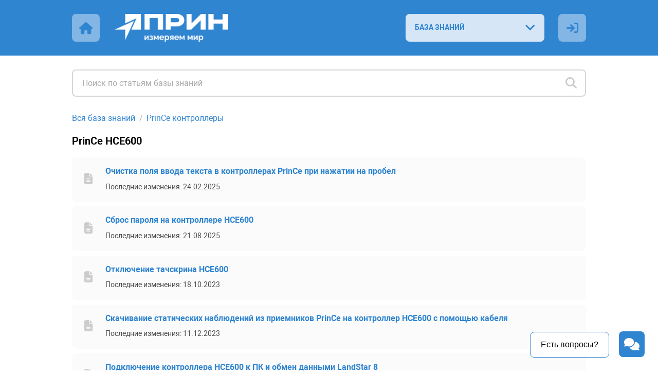

--- FILE ---
content_type: text/html; charset=UTF-8
request_url: https://support.prin.ru/knowledge_base/category/56220
body_size: 8408
content:
<!DOCTYPE html>
<html ><head>
<meta http-equiv="Content-Type" content="text/html; charset=utf-8">
<meta name="viewport" content="width=device-width, initial-scale=1.0">
<meta name="description" content="Портал поддержки &quot;ПРИН&quot;">
    <link rel="canonical" href="https://support.prin.ru/knowledge_base/category/56220">
<link rel="shortcut icon" href="/thumbnail/clients_favicon/213664146d65b37d476e221d9d89fe7d62100.ico">

<title>PrinCe HCE600</title>
<!--[if lt IE 9]><script type="text/javascript" src="http://html5shiv.googlecode.com/svn/trunk/html5.js"></script><![endif]-->

	<link rel="stylesheet" href="/bundles/acmesupport/css/style_common.v_a2ed5cb84a.css" type="text/css" />
	<link rel="stylesheet" href="/bundles/acmesupport/css/new/theme/css/blue.v_282d977712.css" type="text/css" />
	<link rel="stylesheet" href="/bundles/acmestaff/css/jquery-datepicker.min.v_67fab68522.css" type="text/css" />
	<link rel="stylesheet" href="/bundles/acmeclient/css/nanoscroller.v_4286a66dbf.css" type="text/css" />
	<link rel="stylesheet" href="/plugins/jquery.scrollbar/jquery.scrollbar.v_f1ee1e6213.css" type="text/css" />

<link rel="stylesheet" href="/bundles/acmesupport/font/FontAweasome/fontawesome6/css/all.min.v_511c43e855.css" />
<link rel="stylesheet" href="/bundles/acmesupport/font/Roboto/roboto.v_6187272b17.css" />

    <link rel="stylesheet" href="/bundles/acmesupport/css/new/scaled/style.min.v_0f2f228a4a.css" type="text/css" />

<script>
    var SSO_LOGIN_URL = '';
	var ExternalLogin = 0;
	var g_lang_id     = 1;
    var g_lang_key    = 'rus';
    var g_lang_list_short    = {"ru":1};
	var current_url   = '/knowledge_base/category/56220';
    var _g_cluster = 'ru'
    var g_csrf_token = '';

    var LangTranslations = {
         "datepicker_js" : {
    "monday_min" : 'Пн',
    "april" : 'Апрель',
    "may" : 'Май',
    "june" : 'Июнь',
    "july" : 'Июль',
    "sunday_short" : 'Вос',
    "monday_short" : 'Пон',
    "tuesday_short" : 'Вто',
    "wednesday_short" : 'Сре',
    "thursday_short" : 'Чет',
    "friday_short" : 'Пят',
    "saturday_short" : 'Суб',
    "sunday_min" : 'Вс',
    "tuesday_min" : 'Вт',
    "wednesday_min" : 'Ср',
    "thursday_min" : 'Чт',
    "friday_min" : 'Пт',
    "saturday_min" : 'Сб',
    "january" : 'Январь',
    "february" : 'Февраль',
    "march" : 'Март',
    "august" : 'Август',
    "september" : 'Сентябрь',
    "october" : 'Октябрь',
    "november" : 'Ноябрь',
    "december" : 'Декабрь',
    "january_short" : 'Янв',
    "february_short" : 'Фев',
    "march_short" : 'Мар',
    "april_short" : 'Апр',
    "may_short" : 'Май',
    "june_short" : 'Июн',
    "july_short" : 'Июл',
    "august_short" : 'Авг',
    "september_short" : 'Сен',
    "october_short" : 'Окт',
    "november_short" : 'Ноя',
    "december_short" : 'Дек',
    "today" : 'Сегодня',
    "clear" : 'Очистить',
    "previuo_month" : 'Предыдущий месяц',
    "next_month" : 'Следующий месяц',
    "monday" : 'Понедельник',
    "tuesday" : 'Вторник',
    "wednesday" : 'Среда',
    "thursday" : 'Четверг',
    "friday" : 'Пятница',
    "saturday" : 'Суббота',
    "sunday" : 'Воскресенье',
}
    };
</script>
	<script src="/bundles/common/js/helper_common.v_ebc12f1293.js"></script>
	<script src="/bundles/js_vendor/jquery-3.5.1.min.v_12b69d0ae6.js"></script>
	<script src="/bundles/js_vendor/jquery-ui.1.13.2.min.v_b4baecb73b.js"></script>
	<script src="/bundles/common/js/jquery.func.v_91300fea58.js"></script>
	<script src="/bundles/acmesupport/js/captcha.v_b0899d1b42.js"></script>
	<script src="/bundles/js_vendor/jquery.browser.min.v_64c8690b65.js"></script>
	<script src="/bundles/acmesupport/js/js.v_669da9e72e.js"></script>
	<script src="/bundles/acmesupport/js/errors.v_2f35b73afb.js"></script>
	<script src="/bundles/js_vendor/jquery-datepicker.min.v_2c5dfbc5a6.js"></script>
	<script src="/bundles/acmeclient/js/jquery.nanoscroller.v_f19846f01f.js"></script>
	<script src="/bundles/acmesupport/js/new/libs/Inputmask-5/js/jquery.inputmask.min.v_83f2f2d551.js"></script>
	<script src="/bundles/common/js/jquery.ba-throttle-debounce.v_cd39ffa341.js"></script>
	<script src="/bundles/acmesupport/js/new/script.v_847206388d.js"></script>
	<script src="/bundles/acmesupport/js/login_form.v_8b0c91e11b.js"></script>
	<script src="/bundles/acmesupport/js/js_knowledge.v_611161f5e7.js"></script>
	<script src="/plugins/jquery.scrollbar/jquery.scrollbar.min.v_5dd3dedd1a.js"></script>

<!--[if IE 8]><link rel="stylesheet" href="/bundles/acmesupport/css/ie8.v_13d0beee64.css" type="text/css" /><![endif]-->
<!--[if IE 9]><link rel="stylesheet" href="/bundles/acmesupport/css/ie9.v_684ee2af39.css" type="text/css" /><![endif]-->
<!--[if lt IE 10]><script src="/bundles/acmesupport/js/placeholder.v_1f2319b661.js"></script><![endif]-->


<script type="text/javascript" charset="UTF-8">
/* <![CDATA[ */
try { if (undefined == xajax.config) xajax.config = {}; } catch (e) { xajax = {}; xajax.config = {}; };
xajax.config.requestURI = "https://support.prin.ru/knowledge_base/category/56220";
xajax.config.statusMessages = false;
xajax.config.waitCursor = true;
xajax.config.version = "xajax 0.5";
xajax.config.defaultMode = "asynchronous";
xajax.config.defaultMethod = "POST";
xajax.config.JavaScriptURI = "/bundles/";
/* ]]> */
</script>
<script type="text/javascript" src="/bundles/xajax_js/xajax_core.v_301aa7667b.js" charset="UTF-8"></script>

<script type='text/javascript' charset='UTF-8'>
/* <![CDATA[ */
xajax_doSearch = function() { return xajax.request( { xjxfun: 'ajax_doSearch' }, { parameters: arguments } ); };
xajax_ShowMoreKnowledge = function() { return xajax.request( { xjxfun: 'ajax_ShowMoreKnowledge' }, { parameters: arguments } ); };
xajax_CheckUserEmail = function() { return xajax.request( { xjxfun: 'ajax_CheckUserEmail' }, { parameters: arguments } ); };
xajax_userLogin = function() { return xajax.request( { xjxfun: 'ajax_userLogin' }, { parameters: arguments } ); };
xajax_userRegister = function() { return xajax.request( { xjxfun: 'ajax_userRegister' }, { parameters: arguments } ); };
xajax_userRestorePass = function() { return xajax.request( { xjxfun: 'ajax_userRestorePass' }, { parameters: arguments } ); };
/* ]]> */
</script>

 <script>
$(function() {
	$( "#tabs" ).tabs();
		});
</script>
</head>
<style>
	/* Замена иконки "Раздел ПРОЕКТ" на вашу PNG */
.knowBaze_section-ic.fa-clone {
  font-size: 0 !important; /* Убираем текстовую иконку */
  display: block;
  width: 50px;
  height: 50px;
  background-image: url('https://i.postimg.cc/y69m8fCX/project-0-1.png') !important;
  background-size: contain !important;
  background-repeat: no-repeat !important;
  background-position: center;
  margin: 0 auto 10px;
  margin-bottom: 18px;
  border-radius: 8px; /* Опционально: закруглённые углы */
}
/* Замена иконки "Раздел Настройки и сервис" на вашу PNG */
.knowBaze_section-ic.fa-chart-network {
  font-size: 0 !important; /* Убираем текстовую иконку */
  display: block;
  width: 50px;
  height: 50px;
  background-image: url('https://i.postimg.cc/fy1z6ZTL/app-icon.png') !important;
  background-size: contain !important;
  background-repeat: no-repeat !important;
  background-position: center;
  margin: 0 auto 10px;
  margin-bottom: 18px;
  border-radius: 8px; /* Опционально: закруглённые углы */
}
/* Замена иконки "Раздел РАБОТА" на вашу PNG */
.knowBaze_section-ic.fa-hard-hat {
  font-size: 0 !important; /* Убираем текстовую иконку */
  display: block;
  width: 50px;
  height: 50px;
  background-image: url('https://i.postimg.cc/kGbwvF2H/survey-button-main-menu-1.png') !important;
  background-size: contain !important;
  background-repeat: no-repeat !important;
  background-position: center;
  margin: 0 auto 10px;
  margin-bottom: 18px;
  border-radius: 8px; /* Опционально: закруглённые углы */
}
/* Замена иконки "Раздел НАСТР." на вашу PNG */
.knowBaze_section-ic.fa-cogs {
  font-size: 0 !important; /* Убираем текстовую иконку */
  display: block;
  width: 50px;
  height: 50px;
  background-image: url('https://i.postimg.cc/SRpz9hbL/config-0-1.png') !important;
  background-size: contain !important;
  background-repeat: no-repeat !important;
  background-position: center;
  margin: 0 auto 10px;
  margin-bottom: 18px;
  border-radius: 8px; /* Опционально: закруглённые углы */
}
/* Замена иконки "Раздел ЗАДАЧИ" на вашу PNG */
.knowBaze_section-ic.fa-tools {
  font-size: 0 !important; /* Убираем текстовую иконку */
  display: block;
  width: 50px;
  height: 50px;
  background-image: url('https://i.postimg.cc/QMN3YVkm/calc-0-1.png') !important;
  background-size: contain !important;
  background-repeat: no-repeat !important;
  background-position: center;
  margin: 0 auto 10px;
  margin-bottom: 18px;
  border-radius: 8px; /* Опционально: закруглённые углы */
}
/* Стиль для ссылки "ПОЛЕВОЕ ПО LANDSTAR8" */
.kb-title-link {
  text-transform: none !important; /* Убирает приведение к заглавным буквам */
  font-weight: bold !important;    /* Жирный шрифт */
  color: #0056b3 !important;       /* Синий цвет по бренду */
  text-decoration: underline !important; /* Подчёркивание */
  text-decoration-color: #0056b3 !important; /* Цвет подчёркивания — синий */
  text-decoration-thickness: 2px !important; /* Толщина линии */
  padding-bottom: 2px;
}

/* Дополнительно: если нужно убрать подчёркивание при наведении */
.kb-title-link:hover {
  text-decoration: underline !important;
}
</style>

    <body class="width-lg ">
	<div id="opaco" class="hidden"></div>
	<div id="popup" class="hidden"></div>


	
		
		<div class="wrapper  with-terms							not-default-color
			">
	
        		<!-- heading start -->
		
<header class="header">
    <div class="container">
      <div class="header-inner">
        <div class="header-left">
                      <a href="https://www.prin.ru/" class="ic-home header-ic">
                <i class="fas fa-home"></i>
            </a>
                      <!-- logo start -->
                                <a href="/" class="header-logo">
                        <img src="/thumbnail/clients_logo/d6c8276f269ce0cfa40f2998122c627957016.png" alt="Logo" style="display: block;">
                    </a>
                        <!-- logo end -->
        </div>
        <div class="header-right">
          <div class="knowledge-baze">
            <!-- nav start -->
            <select name="sources" class="custom-select nav-select link-options" data-icon="fas fa-angle-down">
                                    <option value="БАЗА ЗНАНИЙ" data-link='/knowledge_base/'  selected  >БАЗА ЗНАНИЙ</i></option>
                                    <option value="ПРЕДЛОЖЕНИЯ" data-link='/ideas/'  >ПРЕДЛОЖЕНИЯ</i></option>
                                    <option value="Личный кабинет PrinNet" data-link='https://prinnet.ru/'  data-link data-icon="fas fa-arrow-up" data-target="_blank">ЛИЧНЫЙ КАБИНЕТ PRINNET</i></option>
                                    <option value="Университет ПРИН" data-link='https://university.prin.ru/'  data-link data-icon="fas fa-arrow-up" data-target="_blank">УНИВЕРСИТЕТ ПРИН</i></option>
                                    <option value="Облако.PrinCe" data-link='http://cloud.prin.ru/'  data-link data-icon="fas fa-arrow-up" data-target="_blank">ОБЛАКО.PRINCE</i></option>
                                    <option value="Магазин аксессуаров" data-link='https://prinmarket.ru/'  data-link data-icon="fas fa-arrow-up" data-target="_blank">МАГАЗИН АКСЕССУАРОВ</i></option>
                            </select>
            <!-- nav end -->
          </div>
          
          <!-- language start -->
                      <!-- language end -->

                            <!-- <a href="#" class="ic-sign-in header-ic js-account-modal" data-src="#account-modal"> -->
                    <a href="#" class="ic-sign-in header-ic" onclick="ShowLoginForm(); return false;">
                    <i id="ic-sign-in" class="fas fa-sign-in"></i>
                </a>
                <input type="hidden" id="need_auth" value="0">

<!-- modals -->
<div id="auth_form_wrap" style="display:none;">
  <div class="modal account-modal">
    <div class="container">

      

      <!-- authorization -->
      <div class="sign-in-account account-modal__item" id="auth_form_content"> 
        
        <form class="form" method="post" name="auth_form">
          <div class="warning-message red"></div>
          <div class="row">
            <div class="item-box">
              <input type="text" name="email" id="form_login_email" placeholder="Email-адрес" class="js-valid js-mail">
              <span class="error-tooltip" id="INCORRECT_DATA">неверный e-mail</span>
              <span class="error-tooltip" id="NOT_CONFIRMED">е-mail не подтверждён</span>
              <span class="error-tooltip" id="IS_BLOCKED">аккаунт заблокирован</span>
              <span class="error-tooltip" id="ERR_CAPTCHA">Ошибочный выбор. Повторите попытку.</span>
            </div>
          </div>
          <div class="row">
            <div class="item-box">
              <input type="password" name="password" id="form_login_password" placeholder="Пароль" class="js-valid">
              <span class="error-tooltip" id="INCORRECT_PASS">неверный пароль</span>
            </div>
          </div>

                                    <div class="row captchaBlock clearfix" style="display:none;">
                        <input type="hidden" name="captcha" class="js_captcha_login_response captcha_response" value="">
                        <div id="js_captcha_login_block" class="js_captcha_login_block"><div class="captcha clearfix"><div class="captcha_text">Выберите <strong>замок</strong></div><span class="captcha_item" rel="28a9895"><i class="fas fa-bell"></i></span><span class="captcha_item" rel="e815e6b"><i class="fas fa-lightbulb"></i></span><span class="captcha_item" rel="71934c3"><i class="fas fa-flag"></i></span><span class="captcha_item" rel="1989720"><i class="fas fa-lock"></i></span></div></div>
                    </div>
                
            <div class="row btn-group">
            <div class="item">
              <a href="#" class="js-forgot-password-account">восстановить пароль</a>
            </div>
            <div class="item">
              <button type="submit" class="btn js-btn-sign-in" id="auth_form_content_button">
                <span>ВОЙТИ</span>
                <i class="far fa-spinner"></i>
              </button>
            </div>
          </div>
        </form>
                          <h4 class="modal-title">или авторизоваться с помощью:</h4>
          <ul class="social">
            <li class="facebook social__item">
              <a href="#" onclick="window.open('https://support.prin.ru/user/auth/fblogin/https%253A%252F%252Fsupport.prin.ru%252Fknowledge_base%252Fcategory%252F56220', 'Facebook Login', 'menubar=no,location=yes,resizable=no,scrollbars=no,status=yes,width=660px,height=335px'); return false;"><i class="fab fa-facebook-f"></i></a>
            </li>
                                    <li class="vk social__item">
              <a href="#" onclick="window.open('https://support.prin.ru/user/auth/vklogin/%252Fknowledge_base%252Fcategory%252F56220', 'vKontakte Login', 'menubar=no,location=yes,resizable=no,scrollbars=no,status=yes,width=700px,height=400px'); return false;"><i class="fab fa-vk"></i></a>
            </li>
                       </ul>
                    <p class="modal-footer">У вас нет аккаунта? <a href="#" class="js-sign-up-account">Зарегистрируйтесь</a></p>
        
              </div> 
       <!-- authorization end --> 

      <!-- registration -->
      <div class="sign-up-account account-modal__item" id="req_form_content">
        
                  <form class="form" method="post" name="req_form">
            <div class="warning-message red"></div>
            <div class="row">
                <div class="item-box">
                  <input type="text" name="name" id="form_reg_full_name" placeholder="Полное имя" class="js-valid">
                  <span class="error-tooltip" id="EMPTY_FULL_NAME">поле должно быть заполнено</span>
                </div>
            </div>
            <div class="row">
                <div class="item-box">
                  <input type="text" name="email" id="form_reg_email" placeholder="Email-адрес" class="js-valid js-mail">
                  <span class="error-tooltip" id="INCORRECT_FORMAT">неверный e-mail</span>
                  <span class="error-tooltip" id="EMAIL_TAKEN">е-mail уже занят</span>
                </div>
            </div>
            <div class="row">
                <div class="item-box">
                  <input type="password" class="js-valid js-pass js-password-new" name="pass" id="form_reg_password_first" placeholder="Пароль (6-48 символов)">
                  <span class="error-tooltip" id="PASSWORD_INCORRECT_FORMAT">6-48 символов</span>
                </div>
            </div>
            <div class="row">
                <div class="item-box">
                  <input type="password" class="js-valid js-pass js-password-repeat" name="repeat_pass" id="form_reg_password_second" placeholder="Пароль ещё раз (6-48 символов)">
                  <span class="error-tooltip" id="PASSWORD_DONT_MATCH">пароли не совпадают</span>
                </div>
            </div>
            <div class="row">
              <button type="submit" class="btn js-btn-sign-up" id="req_form_content_button">
                <span>ЗАРЕГИСТРИРОВАТЬСЯ</span>
                <i class="far fa-spinner"></i>
              </button>
            </div>
          </form>
        
                  <a href="#" class="back-to js-sign-in-account">← вернуться к форме авторизации</a>
          <p class="terms">
              Регистрируясь в центре поддержки, вы даёте <a href="http://www.prin.ru/images/documents/other/politika_prin.pdf" target="_blank">согласие на обработку персональных данных</a>
          </p>
        
                <!-- end --> 
      </div>
      <!-- registration end --> 

      <!-- forgot password -->
      <div class="forgot-password-account account-modal__item" id="recover_account"> 
        
        <form class="form" method="post" name="recover_account">
          <div class="warning-message red"></div>
          <div class="row">
            <div class="item-box">
              <input type="text" name="email" id="form_recover_email" placeholder="Email-адрес" class="js-valid js-mail">
              <span class="error-tooltip" id="recover_UNKNOWN_DATA">адрес не зарегистрирован</span>
            </div>
          </div>
          <div class="row btn-group">
            <div class="item">
              <a href="#" class="js-sign-in-account">отменить</a>
            </div>
            <div class="item">
              <button type="submit" class="btn js-btn-restore" id="recover_account_button">
                <span>ВОССТАНОВИТЬ</span>
                <i class="far fa-spinner"></i>
              </button>
            </div>
          </div>
        </form>

              </div> 
      <!-- forgot password end -->

      <div class="forgot-password-account account-modal__item" id="recover_account_sent"> 
                <!-- SENDED -->
          <div class="modal-block">
            <p>Информация для восстановления доступа к аккаунту отправлена на указанный вами email-адрес</p>
            <a href="#">← вернуться к форме авторизации</a>
          </div>
        <!-- SENDED end -->
              </div> 

      <div class="forgot-password-account account-modal__item" id="account_access">
                <form class="form" method="post" name="recover_account">
          <div class="warning-message red"></div>
          <div class="row">
            <div class="item-box">
              <input type="text" name="email" id="form_access_email" placeholder="Email-адрес" class="js-valid js-mail">
              <span class="error-tooltip" id="recover_UNKNOWN_DATA">адрес не зарегистрирован</span>
            </div>
          </div>
          <div class="row btn-group">
            <div class="item">
              <a href="#" class="js-sign-in-account">отменить</a>
            </div>
            <div class="item">
              <button type="submit" class="btn js-btn-restore" id="access_account_button">
                <span>ПОЛУЧИТЬ ПАРОЛЬ</span>
                <i class="far fa-spinner"></i>
              </button>
            </div>
          </div>
        </form>
              </div>

      <div class="forgot-password-account account-modal__item" id="account_access_sent">
                <div class="modal-block">
          <p>Письмо со ссылкой для создания пароля к аккаунту отправлено на указанный вами email-адрес</p>
          <a href="#">← вернуться к форме авторизации</a>
        </div>
              </div>
      
      
    </div>
  </div>
</div>
  <!-- modals end -->
            
            <!-- userNav start -->
<div class="userNav flt_r">
            <!-- login block start -->
                        <div class="hidden" id="registerContent">
            <div class="modal account-modal">
                <div class="container">
                    <div class="modal-block">
                        <i class="fas fa-envelope"></i>
                        <p>Для окончания регистрации Вам<br />необходимо перейти по ссылке в письме, которое было отправлено на ваш email.</p>
                    </div>
                </div>
            </div>
        </div>
            </div>
<!-- userNav end -->
        </div>
      </div>
    </div>
</header>

		<!-- heading end -->
        
		<!-- middle start -->
			<!-- content start -->
			<section class="content">
				<div class="container">
					

        <!-- search start -->
	<div class="search js-search">
		<form action="/" method="post">
		  <div class="search-container">
			<i id="ic-search" class="ic-search visible fas fa-search"></i>
			<i id="ic-spin" class="ic-spin far fa-spinner"></i>
			<i id="ic-x" class="ic-x fas fa-times"></i>
			<input type="text" id="search_field" placeholder="Поиск по статьям базы знаний" id="search_field" value=""/>
		  </div>
		</form>
	</div>
    <!-- search end -->
    
<!-- Search start -->
<div id="searchResults" class="search-results" style="display:none;"></div>
<!-- Search end -->

<div id="block_knowledge">
    <input type="hidden" name="page_type" value="category">
<input type="hidden" name="category_id" value="56220">

<!-- knowContent start -->
    <nav class="breadcrumbs">
        <ol class="breadcrumbs-list">
            <li class="breadcrumbs__item">
                <a href="/knowledge_base">Вся база знаний</a> <!-- Все категории базы знаний -->
            </li>
            <li class="breadcrumbs__item">
                <a href="/knowledge_base/17852">PrinCe контроллеры</a>
            </li>
        </ol>
    </nav>

<div id="knowledge_list" class="main-section-content knowBaze-section">
            <h1 class="kb-section-title">PrinCe HCE600</h1>
        
	<div class="kb-artile-list">
                <a href="/knowledge_base/item/254096?sid=56220" class="kb-artile-list__item ">
        <i class="fas fa-file-alt"></i>
        <span class="kb-artile-list__item-block">
            <h5 class="kb-artile-list-title">Очистка поля ввода текста в контроллерах PrinCe при нажатии на пробел</h5>
            <span class="kb-artile-list-date">
                Последние изменения: 24.02.2025
            </span>
        </span>
            </a>
            <a href="/knowledge_base/item/297095?sid=56220" class="kb-artile-list__item ">
        <i class="fas fa-file-alt"></i>
        <span class="kb-artile-list__item-block">
            <h5 class="kb-artile-list-title">Сброс пароля на контроллере HCE600</h5>
            <span class="kb-artile-list-date">
                Последние изменения: 21.08.2025
            </span>
        </span>
            </a>
            <a href="/knowledge_base/item/308584?sid=56220" class="kb-artile-list__item ">
        <i class="fas fa-file-alt"></i>
        <span class="kb-artile-list__item-block">
            <h5 class="kb-artile-list-title">Отключение тачскрина HCE600</h5>
            <span class="kb-artile-list-date">
                Последние изменения: 18.10.2023
            </span>
        </span>
            </a>
            <a href="/knowledge_base/item/318393?sid=56220" class="kb-artile-list__item ">
        <i class="fas fa-file-alt"></i>
        <span class="kb-artile-list__item-block">
            <h5 class="kb-artile-list-title">Скачивание статических наблюдений из приемников PrinCe на контроллер HCE600 с помощью кабеля</h5>
            <span class="kb-artile-list-date">
                Последние изменения: 11.12.2023
            </span>
        </span>
            </a>
            <a href="/knowledge_base/item/323024?sid=56220" class="kb-artile-list__item ">
        <i class="fas fa-file-alt"></i>
        <span class="kb-artile-list__item-block">
            <h5 class="kb-artile-list-title">Подключение контроллера HCE600 к ПК и обмен данными LandStar 8</h5>
            <span class="kb-artile-list-date">
                Последние изменения: 16.02.2024
            </span>
        </span>
            </a>
            <a href="/knowledge_base/item/351621?sid=56220" class="kb-artile-list__item ">
        <i class="fas fa-file-alt"></i>
        <span class="kb-artile-list__item-block">
            <h5 class="kb-artile-list-title">Сброс контроллера PrinCe HCE/LT до заводских настроек</h5>
            <span class="kb-artile-list-date">
                Последние изменения: 03.02.2025
            </span>
        </span>
            </a>
            <a href="/knowledge_base/item/352807?sid=56220" class="kb-artile-list__item ">
        <i class="fas fa-file-alt"></i>
        <span class="kb-artile-list__item-block">
            <h5 class="kb-artile-list-title">В приложении &quot;Carrier services&quot; снова произошел сбой</h5>
            <span class="kb-artile-list-date">
                Последние изменения: 24.02.2025
            </span>
        </span>
            </a>
            <a href="/knowledge_base/item/363957?sid=56220" class="kb-artile-list__item ">
        <i class="fas fa-file-alt"></i>
        <span class="kb-artile-list__item-block">
            <h5 class="kb-artile-list-title">Как узнать серийный (sn) номер контроллера/планшета</h5>
            <span class="kb-artile-list-date">
                Последние изменения: 30.07.2025
            </span>
        </span>
            </a>
    
    </div>
    
    
    <input type="hidden" name="offset_knowledge" id="offset_knowledge" value="25">
    
</div>
<!-- knowContent end -->
</div>

				</div>
			</section>
			<!-- content end -->
		<!-- middle end -->

        		<!-- footer start -->
		<footer class="footer">
			<div class="container">
									<a class="f-link" href="http://www.prin.ru/images/documents/other/politika_prin.pdf">Обработка персональных данных</a>
							<div class="copyright">©  2026  Портал поддержки &quot;ПРИН&quot;</div>
			</div>
		</footer>
		<!-- footer end -->
        	</div>

	<div id="blocker"></div>

	</body>
<script>
    var _g_omni_support_lang = 1;
        var OmniWidgetSetup = function(wid) {
        cOmni[wid].widget.identify={
            'language_id' : 1,
        };
        cOmni[wid].support_lang = 1;
    };
    
        var _g_widget_id = '7281-0wsc31hk';
        var _g_omni_global_url = 'https://support.prin.ru';
        !function(e,o){!window.omni?window.omni=[]:'';window.omni.push(o);o.g_config={widget_id:"7281-0wsc31hk",lang:null}; o.email_widget=o.email_widget||{};var w=o.email_widget;w.readyQueue=[];o.config=function(e){ this.g_config.user=e};w.ready=function(e){this.readyQueue.push(e)};var r=e.getElementsByTagName("script")[0];c=e.createElement("script");c.type="text/javascript",c.async=!0;c.src="https://support.prin.ru/bundles/acmesite/js/cwidget0.2.js";r.parentNode.insertBefore(c,r)}(document,[]);


</script>

   

</html>


--- FILE ---
content_type: application/javascript
request_url: https://support.prin.ru/bundles/acmesupport/js/js_knowledge.v_611161f5e7.js
body_size: 727
content:
var search_timeout;
var search_string;

$(document).ready(function(){
    // Если на странице есть поиск, то запустим его.
    if( $('#search_field').length > 0 ){
        $(".search form").keypress(function (e) {if (e.keyCode == 13) {e.preventDefault();}})

        $('#search_field').change(function() {
            checkSearch();
        });
        $('#search_field').keyup(function() {
            checkSearch();
        });
    }
    $('.knowContent img').on('load',function ()
    {
//        console.log(this,this.naturalWidth,this.width);
        if(this.width >= this.naturalWidth && this.width <= 670)
        {
            $(this).removeAttr('data-action');
        }
    });
});

function checkSearch() {
	var tmp_search_string = $('#search_field').val();
	if(tmp_search_string == '') {
        $('#search_spin').hide();
		$("#searchResults").hide();
		$("#block_knowledge").show();
	}
    else if(tmp_search_string != search_string) {
		search_string = tmp_search_string;
		clearTimeout(search_timeout);
        $('#search_spin').show();
		search_timeout = setTimeout("GetSearch()",1500);
	}
}

function GetSearch() {
	var search_string = $('#search_field').val();
    var page_type = $('input[name=page_type]').val();
    if(page_type == 'category_main')
    {
        page_type = 'category';
    }
    var category_id = 0;

    if( page_type === 'category' ){
        category_id = $('input[name=category_id]').val();
    }
    
	xajax_doSearch(page_type, category_id, search_string);
}

function CheckFavorites( element_id, on_off, is_user_authorized ) {
    if(is_user_authorized) {
        xajax_SetFavorites(element_id, on_off);
    }
    else{
        ShowLoginForm();
    }

    return false;
}

function showMoreKnowledge(data_id, page) {
    var offset = $('#offset_knowledge').val();
	xajax_ShowMoreKnowledge(data_id, page, offset);
}